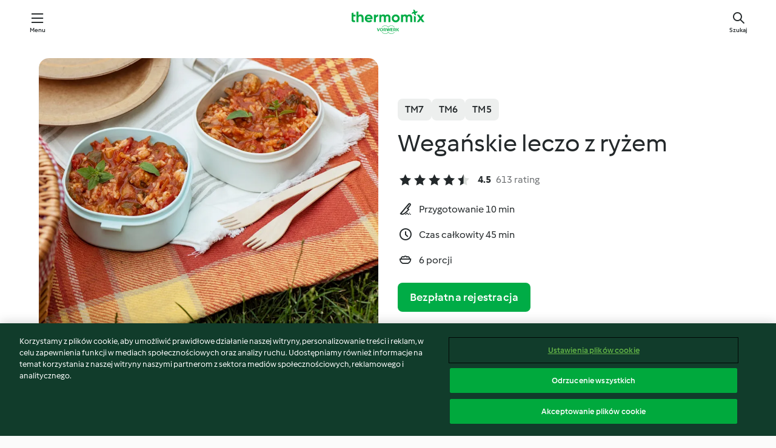

--- FILE ---
content_type: text/html; charset=utf-8
request_url: https://cookidoo.pl/recipes/recipe/pl/r737548
body_size: 11243
content:
<!DOCTYPE html>
<html
  lang="pl"
  class="cicd2-theme">
<head>
    <meta property="og:url" content="https://cookidoo.pl/recipes/recipe/pl/r737548"/>
    <meta property="og:title" content="Wegańskie leczo z ryżem"/>
    <meta property="og:description" content="Świat przepisów Thermomix® – Cookidoo® zapewni Ci pyszne dania na całym świecie.
Tysiące przepisów oraz pomysłów to gwarancja wyśmienitych inspiracji przy każdych odwiedzinach."/>
    <meta property="og:image" content="https://assets.tmecosys.com/image/upload/t_web_rdp_recipe_584x480/img/recipe/ras/Assets/c6a4f0c5-157e-4674-af31-911a2ccd5b9a/Derivates/1c2a1e08-2818-4d44-b7e8-ae2a42ed6e06.jpg"/>
    <meta name="robots" content="noarchive"/>
    <meta charset="utf-8">
    <meta name="viewport" content="width=device-width, initial-scale=1, shrink-to-fit=no">
    <link rel="stylesheet" href="https://patternlib-all.prod.external.eu-tm-prod.vorwerk-digital.com/pl-core-29.3.2-b33824b8018a0840049d6c20603cb31e.css">
      <link rel="stylesheet" href="https://patternlib-all.prod.external.eu-tm-prod.vorwerk-digital.com/cicd2-theme-29.3.2-38102d1b98d85afb94b9d25dab3bae9c.css">
    <link rel="stylesheet" href="https://recipepublic-all.prod.external.eu-tm-prod.vorwerk-digital.com/bundle-7e9da6437349bf80779b292c7cffc47b.css">
    <link rel="icon" href="https://patternlib-all.prod.external.eu-tm-prod.vorwerk-digital.com/favicon-02a92602e0cf506ebd0186892a17fd82.ico">
    <link rel="preconnect" href="https://assets.tmecosys.com" crossorigin="anonymous">
    <script>"use strict";(()=>{function c(n){let t=document.cookie.match(new RegExp("(^| )"+n+"=([^;]+)"));if(t)return t[2]}var e={get:c};e.get("v-authenticated")?document.documentElement.classList.add("is-authenticated"):document.documentElement.classList.add("is-unauthenticated");})();
</script>
    <title>Wegańskie leczo z ryżem - Cookidoo® – oficjalna platforma z przepisami na Thermomix®</title>
    <link rel="stylesheet" href="https://patternlib-all.prod.external.eu-tm-prod.vorwerk-digital.com/pl-recipe-2.18.3-4949e3c3f2b6c536234d63e48d89c215.css">
    <script type="application/ld+json">{"@context":"http://schema.org/","@type":"Recipe","name":"Wegańskie leczo z ryżem","image":"https://assets.tmecosys.com/image/upload/t_web_rdp_recipe_584x480_1_5x/img/recipe/ras/Assets/c6a4f0c5-157e-4674-af31-911a2ccd5b9a/Derivates/1c2a1e08-2818-4d44-b7e8-ae2a42ed6e06.jpg","totalTime":"PT45M","cookTime":"PT45M","prepTime":"PT10M","recipeYield":"6 porcji","recipeCategory":["Dania główne - potrawy wegetariańskie"],"recipeIngredient":["100 - 150 g cebuli","2 - 3 ząbki czosnku","30 g oleju","350 g cukinii","350 g papryk, różnokolorowych","650 - 700 g przecieru pomidorowego, typu passata","100 - 200 g ryżu białego","250 - 350 g wody","1 łyżeczka papryki słodkiej, mielonej","&frac14; - &frac12; łyżeczki papryki ostrej, mielonej","&frac12; - 1 łyżeczka papryki wędzonej, mielonej","1 łyżeczka oregano, suszonego","1 łyżeczka cukru","1 - 1 &frac12; łyżeczki soli","&frac12; - 1 łyżeczka pieprzu czarnego, mielonego"],"nutrition":{"@type":"NutritionInformation","calories":"205.8 kcal","carbohydrateContent":"35 g","fatContent":"6.2 g","proteinContent":"5.5 g"},"inLanguage":"pl","author":{"@type":"Organization","name":"Vorwerk Home & Co. KmG","address":"Wolleraustrasse 11a\n8807 Freienbach\nSzwajcaria","url":"https://cookidoo.pl/"},"aggregateRating":{"@id":"AggregatedRating"}}</script>
</head>

<body>
  <core-user-info
    condition="html.is-authenticated"
    base="/profile/api/user"
    community-profile="/community/profile/pl"
    devices="/customer-devices/api/my-devices/versions"
    >
  </core-user-info>
  
  <div class="page-content">
      
  <header tabindex="-1" class="page-header">
    <div class="page-header__content">
      <a href="#main-content" class="link--skip">Przejdź do głównej treści</a>
          <a class="logo page-header__home authenticated-only" href="/foundation/pl/for-you"
            aria-label="Link to the home page">
            <img class="logo" src="https://patternlib-all.prod.external.eu-tm-prod.vorwerk-digital.com/logo_thermomix-02469c2fb4fca55fc3c397286d9e7fe0.svg"
              alt="Thermomix®">
          </a>
          <a class="logo page-header__home unauthenticated-only" href="/foundation/pl/explore"
            aria-label="Link to the home page">
            <img class="logo" src="https://patternlib-all.prod.external.eu-tm-prod.vorwerk-digital.com/logo_thermomix-02469c2fb4fca55fc3c397286d9e7fe0.svg"
              alt="Thermomix®">
          </a>
      <core-nav class="page-header__nav">
        <nav class="core-nav__nav" role="navigation">
          <button class="core-nav__trigger">Menu</button>
          <div class="core-nav__container">
            <ul class="core-nav__main-links authenticated-only">
                <li class="core-nav__item">
                  <a href="/foundation/pl/for-you"
                    class="core-nav__link">Dla Ciebie</a>
                </li>
              <li class="core-nav__item">
                <a href="/foundation/pl/explore"
                  class="core-nav__link">Odkrywaj</a>
              </li>
              <li class="core-nav__item">
                <a href="/organize/pl/my-recipes"
                  class="core-nav__link">Moje przepisy</a>
              </li>
              <li class="core-nav__item">
                <a href="/planning/pl/my-week"
                  class="core-nav__link">Mój tydzień</a>
              </li>
                <li class="core-nav__item">
                  <a href="/shopping/pl"
                    class="core-nav__link">Lista zakupów</a>
                </li>
            </ul>
            <ul class=" core-nav__main-links unauthenticated-only">
              <li class="core-nav__item">
                <a href="/foundation/pl/explore"
                  class="core-nav__link">Odkrywaj</a>
              </li>
              <li class="core-nav__item">
                <a href="/foundation/pl/membership"
                  class="core-nav__link">Abonament</a>
              </li>
              <li class="core-nav__item">
                <a href="/foundation/pl/help"
                  class="core-nav__link">Pomoc</a>
              </li>
            </ul>
            <ul class="core-nav__links unauthenticated-only">
              <li class="core-nav__item">
                <a href="/ciam/register/start"
                  class="core-nav__link page-header__sign-up page-header__icon">Zarejestruj konto</a>
              </li>
              <li class="core-nav__item">
                <a href="/profile/pl/login?redirectAfterLogin=%2Frecipes%2Frecipe%2Fpl%2Fr737548"
                  class="core-nav__link page-header__login page-header__icon">Zaloguj się</a>
              </li>
            </ul>
            <div role="separator" aria-orientation="vertical"
              class="core-nav__separator separator-vertical separator-vertical--silver-20"></div>
            <core-user-profile class="authenticated-only">
              <core-dropdown-menu class="core-nav__dropdown core-nav__dropdown--profile" align="bottom-right">
                <button class="core-dropdown-menu__trigger core-nav__dropdown-trigger">
                  <span class="core-nav__dropdown-trigger-icon" aria-hidden="true"></span>
                  <img class="core-nav__dropdown-trigger-picture" src alt>
                  <span class="core-dropdown-menu__trigger-text">
                      Profil
                  </span>
                </button>
                <div class="core-dropdown-menu__content core-nav__dropdown-content">
                  <ul class="core-dropdown-list core-nav__dropdown-list">
                    <li class="core-community-profile__link">
                      <a href="/community/profile/pl"
                        class="core-dropdown-list__item core-nav__link core-nav__link--community">
                        <core-community-profile>
                          <span class="core-community-profile__icon" aria-hidden="true"></span>
                          <img class="core-community-profile__picture" src alt>
                          <div class="core-community-profile__heading-group">
                            <span class="core-community-profile__header">Profil</span>
                            <span class="core-community-profile__subheader">Wyświetl profil</span>
                          </div>
                        </core-community-profile>
                      </a>
                    </li>
                    <li>
                      <a href="/commerce/pl/membership"
                        class="core-dropdown-list__item core-nav__link">Konto użytkownika</a>
                    </li>
                    <li>
                      <a href="/foundation/pl/help"
                        class="core-dropdown-list__item core-nav__link">Pomoc</a>
                    </li>
                    <li>
                      <a href="/profile/logout"
                        class="core-dropdown-list__item core-nav__link">Wyloguj się</a>
                    </li>
                  </ul>
                </div>
              </core-dropdown-menu>
            </core-user-profile>
          </div>
          <div role="separator" aria-orientation="vertical"
            class="core-nav__separator separator-vertical separator-vertical--silver-20"></div>
        </nav>
      </core-nav>
      <a class="page-header__search page-header__icon" href="/search/pl"
        aria-label="Szukaj">Szukaj</a>
    </div>
  </header>
  <recipe-scrollspy>
    <nav class="recipe-scrollspy__nav">
        <a href="#ingredients-section" class="recipe-scrollspy__link">Składniki</a>
  
      <a href="#difficulty-section" class="recipe-scrollspy__link">Poziom trudności</a>
  
        <a href="#nutrition-section" class="recipe-scrollspy__link">Wartości odżywcze</a>
  
        <a href="#also-featured-in-section" class="recipe-scrollspy__link">Dostępny w</a>
  
      <a id="recipe-scrollspy-alternative-recipes" href="#alternative-recipes" class="recipe-scrollspy__link">Może spodoba Ci się również...</a>
    </nav>
  </recipe-scrollspy>

  <recipe-details id="main-content">
    <recipe-card>
      <div class="recipe-card__wrapper">
        <div class="recipe-card__image-wrapper">
            <core-image-loader>
              <img
                class="recipe-card__image"
                  src="https://assets.tmecosys.com/image/upload/t_web_rdp_recipe_584x480/img/recipe/ras/Assets/c6a4f0c5-157e-4674-af31-911a2ccd5b9a/Derivates/1c2a1e08-2818-4d44-b7e8-ae2a42ed6e06.jpg"
                  srcset="https://assets.tmecosys.com/image/upload/t_web_rdp_recipe_584x480/img/recipe/ras/Assets/c6a4f0c5-157e-4674-af31-911a2ccd5b9a/Derivates/1c2a1e08-2818-4d44-b7e8-ae2a42ed6e06.jpg 584w, https://assets.tmecosys.com/image/upload/t_web_rdp_recipe_584x480_1_5x/img/recipe/ras/Assets/c6a4f0c5-157e-4674-af31-911a2ccd5b9a/Derivates/1c2a1e08-2818-4d44-b7e8-ae2a42ed6e06.jpg 876w"
                    sizes="(min-width: 1333px) 584px, (min-width: 768px) 50vw, 100vw"
                alt="Wegańskie leczo z ryżem"
                title="Wegańskie leczo z ryżem"/>
            </core-image-loader>
        </div>
        <div class="recipe-card__info">
    
            <div class="recipe-card__header">
              <div class="recipe-card__header-left">
                  <rdp-badges id="tm-versions-modal">
                      <button class="core-chip-button core-chip-button--flat core-chip-button--x-small">
                        TM7
                      </button>
                      <button class="core-chip-button core-chip-button--flat core-chip-button--x-small">
                        TM6
                      </button>
                      <button class="core-chip-button core-chip-button--flat core-chip-button--x-small">
                        TM5
                      </button>
                  </rdp-badges>
                
                  <core-modal
                    trigger-id="tm-versions-modal"
                    class="tm-versions-modal"
                    prevent-body-scroll="true"
                    hidden>
                    <div class="core-modal__wrapper">
                      <div class="core-modal__container" role="dialog" aria-modal="true">
                  
                        <div class="core-modal__header">
                          <h2>Urządzenia i Akcesoria</h2>
                          <button class="core-modal__close" aria-label="Close Modal"></button>
                        </div>
                  
                        <core-scrollbar class="core-modal__content" fadeout-top>
                          <div class="core-scrollbar__content">
                  
                            <rdp-tm-versions>
                              <p class="rdp-tm-versions__description">Ten przepis został stworzony dla określonej konfiguracji urządzeń i akcesoriów. Bez wymaganej konfiguracji nie możemy zagwarantować Ci udanego efektu końcowego.</p>
                              <div class="rdp-tm-versions__list">
                                  <div class="rdp-tm-versions__item">
                                    <img src="https://patternlib-all.prod.external.eu-tm-prod.vorwerk-digital.com/tm7-83b22c91a1a1e7fee3797168f05f9754.png" class="rdp-tm-versions__image"/>
                                    <div class="rdp-tm-versions__wrapper">
                                      <span class="rdp-tm-versions__name">Thermomix® TM7</span>
                                      <span class="rdp-tm-versions__compatibility">
                                        <span class="icon icon--checkmark-circle icon--xxxs"></span>Kompatybilny
                                      </span>
                                    </div>
                                  </div>
                                  <div class="rdp-tm-versions__item">
                                    <img src="https://patternlib-all.prod.external.eu-tm-prod.vorwerk-digital.com/tm6-fff867f1cfc7f35118b8b6dfffca8339.png" class="rdp-tm-versions__image"/>
                                    <div class="rdp-tm-versions__wrapper">
                                      <span class="rdp-tm-versions__name">Thermomix® TM6</span>
                                      <span class="rdp-tm-versions__compatibility">
                                        <span class="icon icon--checkmark-circle icon--xxxs"></span>Kompatybilny
                                      </span>
                                    </div>
                                  </div>
                                  <div class="rdp-tm-versions__item">
                                    <img src="https://patternlib-all.prod.external.eu-tm-prod.vorwerk-digital.com/tm5-a3a665744eb0093e9108135bf6b1baa4.png" class="rdp-tm-versions__image"/>
                                    <div class="rdp-tm-versions__wrapper">
                                      <span class="rdp-tm-versions__name">Thermomix® TM5</span>
                                      <span class="rdp-tm-versions__compatibility">
                                        <span class="icon icon--checkmark-circle icon--xxxs"></span>Kompatybilny
                                      </span>
                                    </div>
                                  </div>
                              </div>
                            </rdp-tm-versions>
                  
                  
                          </div>
                        </core-scrollbar>
                  
                        <div class="core-modal__footer">
                          <a class="button--inline rdp-tm-versions__more" href="/foundation/pl/thermomix-compatibility">Więcej informacji</a>
                        </div>
                      </div>
                    </div>
                  </core-modal>
                
              </div>
            </div>
    
          <div class="recipe-card__content">
            <core-ellipsis lines-count="3">
              <h1 class="recipe-card__section recipe-card__name">Wegańskie leczo z ryżem</h1>
            </core-ellipsis>
            
            <core-rating>
  <div class="core-rating__rating-list">
      <span class="core-rating__point core-rating__point--full"></span>
      <span class="core-rating__point core-rating__point--full"></span>
      <span class="core-rating__point core-rating__point--full"></span>
      <span class="core-rating__point core-rating__point--full"></span>
      <span class="core-rating__point core-rating__point--half"></span>
  </div>
    <span class="core-rating__counter">4.5</span>
    <span class="core-rating__label">
      
      613 rating
      
    </span>
  <script type="application/ld+json">
  {
    "@context": "http://schema.org",
    "@type": "AggregateRating",
    "@id": "AggregatedRating",
    "ratingValue": 4.5,
    "reviewCount": 613
  }
  </script>
</core-rating>

            <div class="recipe-card__cook-params">
              <div class="recipe-card__cook-param">
                <span class="icon icon--time-preparation"></span>
                <span>Przygotowanie 10 min </span>
              </div>
              <div class="recipe-card__cook-param">
                <span class="icon icon--time"></span>
                <span>Czas całkowity 45 min</span>
              </div>
              <div class="recipe-card__cook-param">
                <span class="icon icon--servings"></span>
                <span>6 porcji</span>
              </div>
            </div>
          </div>
    
          <div class="recipe-card__footer">
            <a class="button--primary recipe-card__action-button recipe-card__action-button--primary"
              title="Bezpłatna rejestracja"
              href="/ciam/register/start">Bezpłatna rejestracja</a>
          </div>
        </div>
      </div>
    </recipe-card>
    
    <recipe-content>
      <div class="recipe-content__left">
        <div mobile-order="1">
          <div id="ingredients-section" class="recipe-content__section">
            <h4 class="recipe-content__title">Składniki</h4>
              <div class="recipe-content__inner-section">
                <ul class="ul--clean">
                    <li>
          <recipe-ingredient>
            <div class="recipe-ingredient__wrapper">
                <img class="recipe-ingredient__image"   src="https://assets.tmecosys.com/image/upload/t_web_ingredient_48x48/icons/ingredient_icons/18"
            srcset="https://assets.tmecosys.com/image/upload/t_web_ingredient_48x48/icons/ingredient_icons/18 48w, https://assets.tmecosys.com/image/upload/t_web_ingredient_48x48_1_5x/icons/ingredient_icons/18 72w, https://assets.tmecosys.com/image/upload/t_web_ingredient_48x48_2x/icons/ingredient_icons/18 96w"
              sizes="48px"
           />
          
                <div class="recipe-ingredient__content">
                  <span class="recipe-ingredient__name">
                        100 - 150
            g
           cebuli 
                  </span>
                    <span class="recipe-ingredient__description">przekrojonej na pół</span>
                </div>
            </div>
          </recipe-ingredient>
          </li>
                    <li>
          <recipe-ingredient>
            <div class="recipe-ingredient__wrapper">
                <img class="recipe-ingredient__image"   src="https://assets.tmecosys.com/image/upload/t_web_ingredient_48x48/icons/ingredient_icons/352"
            srcset="https://assets.tmecosys.com/image/upload/t_web_ingredient_48x48/icons/ingredient_icons/352 48w, https://assets.tmecosys.com/image/upload/t_web_ingredient_48x48_1_5x/icons/ingredient_icons/352 72w, https://assets.tmecosys.com/image/upload/t_web_ingredient_48x48_2x/icons/ingredient_icons/352 96w"
              sizes="48px"
           />
          
                <div class="recipe-ingredient__content">
                  <span class="recipe-ingredient__name">
                        2 - 3
            
           ząbki czosnku 
                  </span>
                </div>
            </div>
          </recipe-ingredient>
          </li>
                    <li>
          <recipe-ingredient>
            <div class="recipe-ingredient__wrapper">
                <img class="recipe-ingredient__image"   src="https://assets.tmecosys.com/image/upload/t_web_ingredient_48x48/icons/ingredient_icons/151"
            srcset="https://assets.tmecosys.com/image/upload/t_web_ingredient_48x48/icons/ingredient_icons/151 48w, https://assets.tmecosys.com/image/upload/t_web_ingredient_48x48_1_5x/icons/ingredient_icons/151 72w, https://assets.tmecosys.com/image/upload/t_web_ingredient_48x48_2x/icons/ingredient_icons/151 96w"
              sizes="48px"
           />
          
                <div class="recipe-ingredient__content">
                  <span class="recipe-ingredient__name">
                        30
            g
           oleju 
                  </span>
                </div>
            </div>
          </recipe-ingredient>
          </li>
                    <li>
          <recipe-ingredient>
            <div class="recipe-ingredient__wrapper">
                <img class="recipe-ingredient__image"   src="https://assets.tmecosys.com/image/upload/t_web_ingredient_48x48/icons/ingredient_icons/19"
            srcset="https://assets.tmecosys.com/image/upload/t_web_ingredient_48x48/icons/ingredient_icons/19 48w, https://assets.tmecosys.com/image/upload/t_web_ingredient_48x48_1_5x/icons/ingredient_icons/19 72w, https://assets.tmecosys.com/image/upload/t_web_ingredient_48x48_2x/icons/ingredient_icons/19 96w"
              sizes="48px"
           />
          
                <div class="recipe-ingredient__content">
                  <span class="recipe-ingredient__name">
                        350
            g
           cukinii 
                  </span>
                    <span class="recipe-ingredient__description">pokrojonej na kawałki (patrz wskazówka)</span>
                </div>
            </div>
          </recipe-ingredient>
          </li>
                    <li>
          <recipe-ingredient>
            <div class="recipe-ingredient__wrapper">
                <img class="recipe-ingredient__image"   src="https://assets.tmecosys.com/image/upload/t_web_ingredient_48x48/icons/ingredient_icons/3885"
            srcset="https://assets.tmecosys.com/image/upload/t_web_ingredient_48x48/icons/ingredient_icons/3885 48w, https://assets.tmecosys.com/image/upload/t_web_ingredient_48x48_1_5x/icons/ingredient_icons/3885 72w, https://assets.tmecosys.com/image/upload/t_web_ingredient_48x48_2x/icons/ingredient_icons/3885 96w"
              sizes="48px"
           />
          
                <div class="recipe-ingredient__content">
                  <span class="recipe-ingredient__name">
                        350
            g
           papryk, różnokolorowych 
                  </span>
                    <span class="recipe-ingredient__description">bez gniazd nasiennych, pokrojonych na kawałki</span>
                </div>
            </div>
          </recipe-ingredient>
          </li>
                    <li>
          <recipe-ingredient>
            <div class="recipe-ingredient__wrapper">
                <img class="recipe-ingredient__image"   src="https://assets.tmecosys.com/image/upload/t_web_ingredient_48x48/icons/ingredient_icons/5780"
            srcset="https://assets.tmecosys.com/image/upload/t_web_ingredient_48x48/icons/ingredient_icons/5780 48w, https://assets.tmecosys.com/image/upload/t_web_ingredient_48x48_1_5x/icons/ingredient_icons/5780 72w, https://assets.tmecosys.com/image/upload/t_web_ingredient_48x48_2x/icons/ingredient_icons/5780 96w"
              sizes="48px"
           />
          
                <div class="recipe-ingredient__content">
                  <span class="recipe-ingredient__name">
                        650 - 700
            g
           przecieru pomidorowego, typu passata 
                  </span>
                </div>
            </div>
          </recipe-ingredient>
          </li>
                    <li>
          <recipe-ingredient>
            <div class="recipe-ingredient__wrapper">
                <img class="recipe-ingredient__image"   src="https://assets.tmecosys.com/image/upload/t_web_ingredient_48x48/icons/ingredient_icons/565"
            srcset="https://assets.tmecosys.com/image/upload/t_web_ingredient_48x48/icons/ingredient_icons/565 48w, https://assets.tmecosys.com/image/upload/t_web_ingredient_48x48_1_5x/icons/ingredient_icons/565 72w, https://assets.tmecosys.com/image/upload/t_web_ingredient_48x48_2x/icons/ingredient_icons/565 96w"
              sizes="48px"
           />
          
                <div class="recipe-ingredient__content">
                  <span class="recipe-ingredient__name">
                        150 - 200
            g
           pieczarek (opcjonalnie)
                  </span>
                    <span class="recipe-ingredient__description">przekrojonych na pół lub pokrojonych w ćwiartki</span>
                </div>
            </div>
          </recipe-ingredient>
          </li>
                    <li>
          <recipe-ingredient>
            <div class="recipe-ingredient__wrapper">
                <img class="recipe-ingredient__image"   src="https://assets.tmecosys.com/image/upload/t_web_ingredient_48x48/icons/ingredient_icons/7326"
            srcset="https://assets.tmecosys.com/image/upload/t_web_ingredient_48x48/icons/ingredient_icons/7326 48w, https://assets.tmecosys.com/image/upload/t_web_ingredient_48x48_1_5x/icons/ingredient_icons/7326 72w, https://assets.tmecosys.com/image/upload/t_web_ingredient_48x48_2x/icons/ingredient_icons/7326 96w"
              sizes="48px"
           />
          
                <div class="recipe-ingredient__content">
                  <span class="recipe-ingredient__name">
                        100 - 200
            g
           ryżu białego 
                  </span>
                    <span class="recipe-ingredient__description">(patrz wskazówka)</span>
                </div>
            </div>
          </recipe-ingredient>
          </li>
                    <li>
          <recipe-ingredient>
            <div class="recipe-ingredient__wrapper">
                <img class="recipe-ingredient__image"   src="https://assets.tmecosys.com/image/upload/t_web_ingredient_48x48/icons/ingredient_icons/54"
            srcset="https://assets.tmecosys.com/image/upload/t_web_ingredient_48x48/icons/ingredient_icons/54 48w, https://assets.tmecosys.com/image/upload/t_web_ingredient_48x48_1_5x/icons/ingredient_icons/54 72w, https://assets.tmecosys.com/image/upload/t_web_ingredient_48x48_2x/icons/ingredient_icons/54 96w"
              sizes="48px"
           />
          
                <div class="recipe-ingredient__content">
                  <span class="recipe-ingredient__name">
                        250 - 350
            g
           wody 
                  </span>
                </div>
            </div>
          </recipe-ingredient>
          </li>
                    <li>
          <recipe-ingredient>
            <div class="recipe-ingredient__wrapper">
                <img class="recipe-ingredient__image"   src="https://assets.tmecosys.com/image/upload/t_web_ingredient_48x48/icons/ingredient_icons/328"
            srcset="https://assets.tmecosys.com/image/upload/t_web_ingredient_48x48/icons/ingredient_icons/328 48w, https://assets.tmecosys.com/image/upload/t_web_ingredient_48x48_1_5x/icons/ingredient_icons/328 72w, https://assets.tmecosys.com/image/upload/t_web_ingredient_48x48_2x/icons/ingredient_icons/328 96w"
              sizes="48px"
           />
          
                <div class="recipe-ingredient__content">
                  <span class="recipe-ingredient__name">
                        1
            łyżeczka
           papryki słodkiej, mielonej 
                  </span>
                </div>
            </div>
          </recipe-ingredient>
          </li>
                    <li>
          <recipe-ingredient>
            <div class="recipe-ingredient__wrapper">
                <img class="recipe-ingredient__image"   src="https://assets.tmecosys.com/image/upload/t_web_ingredient_48x48/icons/ingredient_icons/354"
            srcset="https://assets.tmecosys.com/image/upload/t_web_ingredient_48x48/icons/ingredient_icons/354 48w, https://assets.tmecosys.com/image/upload/t_web_ingredient_48x48_1_5x/icons/ingredient_icons/354 72w, https://assets.tmecosys.com/image/upload/t_web_ingredient_48x48_2x/icons/ingredient_icons/354 96w"
              sizes="48px"
           />
          
                <div class="recipe-ingredient__content">
                  <span class="recipe-ingredient__name">
                        &frac14; - &frac12;
            łyżeczki
           papryki ostrej, mielonej 
                  </span>
                </div>
            </div>
          </recipe-ingredient>
          </li>
                    <li>
          <recipe-ingredient>
            <div class="recipe-ingredient__wrapper">
                <img class="recipe-ingredient__image"   src="https://assets.tmecosys.com/image/upload/t_web_ingredient_48x48/icons/ingredient_icons/5966"
            srcset="https://assets.tmecosys.com/image/upload/t_web_ingredient_48x48/icons/ingredient_icons/5966 48w, https://assets.tmecosys.com/image/upload/t_web_ingredient_48x48_1_5x/icons/ingredient_icons/5966 72w, https://assets.tmecosys.com/image/upload/t_web_ingredient_48x48_2x/icons/ingredient_icons/5966 96w"
              sizes="48px"
           />
          
                <div class="recipe-ingredient__content">
                  <span class="recipe-ingredient__name">
                        &frac12; - 1
            łyżeczka
           papryki wędzonej, mielonej 
                  </span>
                </div>
            </div>
          </recipe-ingredient>
          </li>
                    <li>
          <recipe-ingredient>
            <div class="recipe-ingredient__wrapper">
                <img class="recipe-ingredient__image"   src="https://assets.tmecosys.com/image/upload/t_web_ingredient_48x48/icons/ingredient_icons/1140"
            srcset="https://assets.tmecosys.com/image/upload/t_web_ingredient_48x48/icons/ingredient_icons/1140 48w, https://assets.tmecosys.com/image/upload/t_web_ingredient_48x48_1_5x/icons/ingredient_icons/1140 72w, https://assets.tmecosys.com/image/upload/t_web_ingredient_48x48_2x/icons/ingredient_icons/1140 96w"
              sizes="48px"
           />
          
                <div class="recipe-ingredient__content">
                  <span class="recipe-ingredient__name">
                        1
            łyżeczka
           oregano, suszonego 
                  </span>
                </div>
            </div>
          </recipe-ingredient>
          </li>
                    <li>
          <recipe-ingredient>
            <div class="recipe-ingredient__wrapper">
                <img class="recipe-ingredient__image"   src="https://assets.tmecosys.com/image/upload/t_web_ingredient_48x48/icons/ingredient_icons/9"
            srcset="https://assets.tmecosys.com/image/upload/t_web_ingredient_48x48/icons/ingredient_icons/9 48w, https://assets.tmecosys.com/image/upload/t_web_ingredient_48x48_1_5x/icons/ingredient_icons/9 72w, https://assets.tmecosys.com/image/upload/t_web_ingredient_48x48_2x/icons/ingredient_icons/9 96w"
              sizes="48px"
           />
          
                <div class="recipe-ingredient__content">
                  <span class="recipe-ingredient__name">
                        1
            łyżeczka
           cukru 
                  </span>
                </div>
            </div>
          </recipe-ingredient>
          </li>
                    <li>
          <recipe-ingredient>
            <div class="recipe-ingredient__wrapper">
                <img class="recipe-ingredient__image"   src="https://assets.tmecosys.com/image/upload/t_web_ingredient_48x48/icons/ingredient_icons/269"
            srcset="https://assets.tmecosys.com/image/upload/t_web_ingredient_48x48/icons/ingredient_icons/269 48w, https://assets.tmecosys.com/image/upload/t_web_ingredient_48x48_1_5x/icons/ingredient_icons/269 72w, https://assets.tmecosys.com/image/upload/t_web_ingredient_48x48_2x/icons/ingredient_icons/269 96w"
              sizes="48px"
           />
          
                <div class="recipe-ingredient__content">
                  <span class="recipe-ingredient__name">
                        1 - 1 &frac12;
            łyżeczki
           soli 
                  </span>
                </div>
            </div>
          </recipe-ingredient>
          </li>
                    <li>
          <recipe-ingredient>
            <div class="recipe-ingredient__wrapper">
                <img class="recipe-ingredient__image"   src="https://assets.tmecosys.com/image/upload/t_web_ingredient_48x48/icons/ingredient_icons/23"
            srcset="https://assets.tmecosys.com/image/upload/t_web_ingredient_48x48/icons/ingredient_icons/23 48w, https://assets.tmecosys.com/image/upload/t_web_ingredient_48x48_1_5x/icons/ingredient_icons/23 72w, https://assets.tmecosys.com/image/upload/t_web_ingredient_48x48_2x/icons/ingredient_icons/23 96w"
              sizes="48px"
           />
          
                <div class="recipe-ingredient__content">
                  <span class="recipe-ingredient__name">
                        &frac12; - 1
            łyżeczka
           pieprzu czarnego, mielonego 
                  </span>
                </div>
            </div>
          </recipe-ingredient>
          </li>
                </ul>
              </div>
          </div>
          <hr>
        </div>
        <div mobile-order="3">
          <div id="difficulty-section" class="recipe-content__section">
            <h4 class="recipe-content__title">Poziom trudności</h4>
            <rdp-difficulty>
              <span class="icon icon--s icon--chef-hat"></span>
              <p>łatwy</p>
            </rdp-difficulty>
          </div>
          <hr>
            <div id="nutrition-section" class="recipe-content__section">
              <h4 class="recipe-content__title">
                Wartości odżywcze
                <span class="recipe-content__subtitle">na 1 porcję</span>
              </h4>
              <rdp-nutritious>
                  <div class="rdp-nutritious__item">
                    <span class="rdp-nutritious__name">Sód</span>
                    <span class="rdp-nutritious__value">
                        395.2 mg 
                    </span>
                  </div>
                  <div class="rdp-nutritious__item">
                    <span class="rdp-nutritious__name">Białko</span>
                    <span class="rdp-nutritious__value">
                        5.5 g 
                    </span>
                  </div>
                  <div class="rdp-nutritious__item">
                    <span class="rdp-nutritious__name">Kalorie</span>
                    <span class="rdp-nutritious__value">
                        861.8 kJ  / 
                        205.8 kcal 
                    </span>
                  </div>
                  <div class="rdp-nutritious__item">
                    <span class="rdp-nutritious__name">Tłuszcz</span>
                    <span class="rdp-nutritious__value">
                        6.2 g 
                    </span>
                  </div>
                  <div class="rdp-nutritious__item">
                    <span class="rdp-nutritious__name">Błonnik</span>
                    <span class="rdp-nutritious__value">
                        5.3 g 
                    </span>
                  </div>
                  <div class="rdp-nutritious__item">
                    <span class="rdp-nutritious__name">Tłuszcz nasycony</span>
                    <span class="rdp-nutritious__value">
                        0.7 g 
                    </span>
                  </div>
                  <div class="rdp-nutritious__item">
                    <span class="rdp-nutritious__name">Węglowodany</span>
                    <span class="rdp-nutritious__value">
                        35 g 
                    </span>
                  </div>
              </rdp-nutritious>
            </div>
            <hr>
        </div>
      </div>
      <div class="recipe-content__right">
        <div mobile-order="2">
          <div class="recipe-content__section">
            <recipe-membership-banner>
              <img src="https://patternlib-all.prod.external.eu-tm-prod.vorwerk-digital.com/cookidoo-world-da330b8ec91ef8ac5df385f0e440dffb.svg" class="recipe-membership-banner__image" />
              <h1 class="recipe-membership-banner__title">Podoba Ci się nasza platforma?</h1>
              <h4 class="recipe-membership-banner__subtitle">Ten przepis i ponad 100 000 innych potraw czeka na Ciebie!</h4>
              <p class="recipe-membership-banner__description">Zarejestruj się i otrzymaj 30 dni bezpłatnego okresu próbnego, aby odkrywać świat Cookidoo® bez zobowiązań.</p>
              <a href="/ciam/register/start" class="button--primary">Bezpłatna rejestracja</a>
              <a href="/foundation/pl/membership" class="button--inline">Więcej informacji</a>
            </recipe-membership-banner>
          </div>
          <hr>
        </div>
        <div mobile-order="4">
            <div id="also-featured-in-section" class="recipe-content__section">
              <h4 class="recipe-content__title">Dostępny w</h4>
              <rdp-collections>
                  <rdp-collection-tile>
                    <a class="rdp-collection-tile__wrapper" href="/collection/pl/p/col443376">
                      <img   src="https://assets.tmecosys.com/image/upload/t_web_col_80x80/img/collection/ras/Assets/1c18a5ab-c070-4495-988e-c8835f86374e/Derivates/1e3112e5-d561-4f00-b5dd-dbcb9136b1d2.jpg"
            srcset="https://assets.tmecosys.com/image/upload/t_web_col_80x80/img/collection/ras/Assets/1c18a5ab-c070-4495-988e-c8835f86374e/Derivates/1e3112e5-d561-4f00-b5dd-dbcb9136b1d2.jpg 80w, https://assets.tmecosys.com/image/upload/t_web_col_80x80_1_5x/img/collection/ras/Assets/1c18a5ab-c070-4495-988e-c8835f86374e/Derivates/1e3112e5-d561-4f00-b5dd-dbcb9136b1d2.jpg 120w, https://assets.tmecosys.com/image/upload/t_web_col_80x80_2x/img/collection/ras/Assets/1c18a5ab-c070-4495-988e-c8835f86374e/Derivates/1e3112e5-d561-4f00-b5dd-dbcb9136b1d2.jpg 160w"
              sizes="80px"
           class="rdp-collection-tile__image">
                      <div class="rdp-collection-tile__content">
                        <span class="rdp-collection-tile__name">THERMOMIX® NA BIWAKU</span>
                        <span class="rdp-collection-tile__info">12 Przepisów<br>Polska</span>
                      </div>
                    </a>
                  </rdp-collection-tile>
              </rdp-collections>
            </div>
            <hr>
        </div>
      </div>
    </recipe-content>
  </recipe-details>

  
  
  
  <div id="alternative-recipes" class="l-content l-content--additional recipe-alternative-recipes">
    <core-stripe class="core-stripe--modern" aria-labelledby="stripe-header" aria-describedby="stripe-description" role="region"
                 data-category="VrkNavCategory-RPF-006">
      <h3 class="core-stripe__header" id="stripe-header">
          Może spodoba Ci się również...
      </h3>
        <div class="core-stripe__content">
          
  
          
            <core-tile class="core-tile--expanded" id="r604455" data-recipe-id="r604455"><a class="link--alt" href="/recipes/recipe/pl/r604455"><div aria-hidden="true" class="core-tile__image-wrapper">
    <img
      class="core-tile__image"
      alt="Wegański gulasz z fasolą i tofu (z osłoną noża miksującego)"
      title="Wegański gulasz z fasolą i tofu (z osłoną noża miksującego)"
      src="https://assets.tmecosys.com/image/upload/t_web_shared_recipe_221x240/img/recipe/ras/Assets/2ffeba4b-fa93-44ca-b730-d5828ea8ca14/Derivates/57308594-4d8f-40cd-a132-aa49cd36a65c"
      sizes="221px"
      decoding="async"
      srcset="https://assets.tmecosys.com/image/upload/t_web_shared_recipe_221x240/img/recipe/ras/Assets/2ffeba4b-fa93-44ca-b730-d5828ea8ca14/Derivates/57308594-4d8f-40cd-a132-aa49cd36a65c 221w, https://assets.tmecosys.com/image/upload/t_web_shared_recipe_221x240_1_5x/img/recipe/ras/Assets/2ffeba4b-fa93-44ca-b730-d5828ea8ca14/Derivates/57308594-4d8f-40cd-a132-aa49cd36a65c 331w, https://assets.tmecosys.com/image/upload/t_web_shared_recipe_221x240_2x/img/recipe/ras/Assets/2ffeba4b-fa93-44ca-b730-d5828ea8ca14/Derivates/57308594-4d8f-40cd-a132-aa49cd36a65c 442w"
    />
  </div><div class="core-tile__description-wrapper"><div class="core-tile__description"><core-ellipsis><p class="core-tile__description-text">Wegański gulasz z fasolą i tofu (z osłoną noża miksującego)</p></core-ellipsis><button class="core-tile__trigger authenticated-only context-menu-trigger" aria-label="Otwórz opcje przepisu" type="button"></button></div><core-rating class="core-rating--short core-rating--small"><span class="core-rating__counter" aria-label="Ocena 4.3">4.3</span><span class="core-rating__point core-rating__point--full" aria-disabled="true"></span><span class="core-rating__label" aria-label="z 224 recenzji">(224)</span></core-rating><p class="core-tile__description-subline" aria-label="Całkowity czas 1 godz.">1 godz.</p></div></a><core-context-menu trigger-class="context-menu-trigger" class="translate-x-[0.5px]"><ul class="core-dropdown-list"><li><core-transclude href="/planning/pl/transclude/manage-cook-today/r604455" prevent-page-reload="true" on="context-menu-open" context="core-context-menu"></core-transclude></li><li><core-transclude href="/organize/pl/transclude/manage-bookmark/r604455" prevent-page-reload="true" on="context-menu-open" context="core-context-menu"></core-transclude></li><li><core-transclude href="/organize/pl/transclude/manage-custom-list/r604455" prevent-page-reload="true" on="context-menu-open" context="core-context-menu"></core-transclude></li><li><core-transclude href="/planning/pl/transclude/manage-add-to-myweek/r604455" prevent-page-reload="true" on="context-menu-open" context="core-context-menu"></core-transclude></li><li><core-transclude href="/shopping/pl/partial/add-to-shopping-list/r604455" prevent-page-reload="true" on="context-menu-open" context="core-context-menu"></core-transclude></li><li><core-transclude href="/created-recipes/pl/partials/add-to-customer-recipes?recipeUrl=https%3A%2F%2Fcookidoo.pl%2Frecipes%2Frecipe%2Fpl%2Fr604455" prevent-page-reload="true" on="context-menu-open" context="core-context-menu"></core-transclude></li><li data-error="401" data-redirect-param="redirectAfterLogin" class="display-none"><a href="/profile/pl/login?redirectAfterLogin=%2Fsearch%2Fpl%2Ffragments%2Fstripe%3Flimit%3D12%26lazyLoading%3Dtrue%26accessories%3DincludingFriend%252CincludingBladeCoverWithPeeler%252CincludingCutter%252CincludingSensor%26includeRating%3Dtrue%26like%3Dr737548" class="core-dropdown-list__item"><span class="icon" aria-hidden="true">refresh</span>Odśwież login</a></li></ul></core-context-menu></core-tile><core-tile class="core-tile--expanded" id="r542667" data-recipe-id="r542667"><a class="link--alt" href="/recipes/recipe/pl/r542667"><div aria-hidden="true" class="core-tile__image-wrapper">
    <img
      class="core-tile__image"
      alt="Potrawka z cukinii i ciecierzycy"
      title="Potrawka z cukinii i ciecierzycy"
      src="https://assets.tmecosys.com/image/upload/t_web_shared_recipe_221x240/img/recipe/ras/Assets/D6468066-4F42-4CC3-8DAD-76A091F228BB/Derivates/f589457c-6084-4c4d-8f05-498b945a51f0"
      sizes="221px"
      decoding="async"
      srcset="https://assets.tmecosys.com/image/upload/t_web_shared_recipe_221x240/img/recipe/ras/Assets/D6468066-4F42-4CC3-8DAD-76A091F228BB/Derivates/f589457c-6084-4c4d-8f05-498b945a51f0 221w, https://assets.tmecosys.com/image/upload/t_web_shared_recipe_221x240_1_5x/img/recipe/ras/Assets/D6468066-4F42-4CC3-8DAD-76A091F228BB/Derivates/f589457c-6084-4c4d-8f05-498b945a51f0 331w, https://assets.tmecosys.com/image/upload/t_web_shared_recipe_221x240_2x/img/recipe/ras/Assets/D6468066-4F42-4CC3-8DAD-76A091F228BB/Derivates/f589457c-6084-4c4d-8f05-498b945a51f0 442w"
    />
  </div><div class="core-tile__description-wrapper"><div class="core-tile__description"><core-ellipsis><p class="core-tile__description-text">Potrawka z cukinii i ciecierzycy</p></core-ellipsis><button class="core-tile__trigger authenticated-only context-menu-trigger" aria-label="Otwórz opcje przepisu" type="button"></button></div><core-rating class="core-rating--short core-rating--small"><span class="core-rating__counter" aria-label="Ocena 4.1">4.1</span><span class="core-rating__point core-rating__point--full" aria-disabled="true"></span><span class="core-rating__label" aria-label="z 1053 recenzji">(1.1K)</span></core-rating><p class="core-tile__description-subline" aria-label="Całkowity czas 30 min">30 min</p></div></a><core-context-menu trigger-class="context-menu-trigger" class="translate-x-[0.5px]"><ul class="core-dropdown-list"><li><core-transclude href="/planning/pl/transclude/manage-cook-today/r542667" prevent-page-reload="true" on="context-menu-open" context="core-context-menu"></core-transclude></li><li><core-transclude href="/organize/pl/transclude/manage-bookmark/r542667" prevent-page-reload="true" on="context-menu-open" context="core-context-menu"></core-transclude></li><li><core-transclude href="/organize/pl/transclude/manage-custom-list/r542667" prevent-page-reload="true" on="context-menu-open" context="core-context-menu"></core-transclude></li><li><core-transclude href="/planning/pl/transclude/manage-add-to-myweek/r542667" prevent-page-reload="true" on="context-menu-open" context="core-context-menu"></core-transclude></li><li><core-transclude href="/shopping/pl/partial/add-to-shopping-list/r542667" prevent-page-reload="true" on="context-menu-open" context="core-context-menu"></core-transclude></li><li><core-transclude href="/created-recipes/pl/partials/add-to-customer-recipes?recipeUrl=https%3A%2F%2Fcookidoo.pl%2Frecipes%2Frecipe%2Fpl%2Fr542667" prevent-page-reload="true" on="context-menu-open" context="core-context-menu"></core-transclude></li><li data-error="401" data-redirect-param="redirectAfterLogin" class="display-none"><a href="/profile/pl/login?redirectAfterLogin=%2Fsearch%2Fpl%2Ffragments%2Fstripe%3Flimit%3D12%26lazyLoading%3Dtrue%26accessories%3DincludingFriend%252CincludingBladeCoverWithPeeler%252CincludingCutter%252CincludingSensor%26includeRating%3Dtrue%26like%3Dr737548" class="core-dropdown-list__item"><span class="icon" aria-hidden="true">refresh</span>Odśwież login</a></li></ul></core-context-menu></core-tile><core-tile class="core-tile--expanded" id="r508786" data-recipe-id="r508786"><a class="link--alt" href="/recipes/recipe/pl/r508786"><div aria-hidden="true" class="core-tile__image-wrapper">
    <img
      class="core-tile__image"
      alt="Leczo wegańskie z czerwoną soczewicą"
      title="Leczo wegańskie z czerwoną soczewicą"
      src="https://assets.tmecosys.com/image/upload/t_web_shared_recipe_221x240/img/recipe/ras/Assets/f866af8ec6eb1cefc322aeefc03e7ba7/Derivates/feb0f8e2fc0f2af6cc83d886c0f87511d51b67ec"
      sizes="221px"
      decoding="async"
      srcset="https://assets.tmecosys.com/image/upload/t_web_shared_recipe_221x240/img/recipe/ras/Assets/f866af8ec6eb1cefc322aeefc03e7ba7/Derivates/feb0f8e2fc0f2af6cc83d886c0f87511d51b67ec 221w, https://assets.tmecosys.com/image/upload/t_web_shared_recipe_221x240_1_5x/img/recipe/ras/Assets/f866af8ec6eb1cefc322aeefc03e7ba7/Derivates/feb0f8e2fc0f2af6cc83d886c0f87511d51b67ec 331w, https://assets.tmecosys.com/image/upload/t_web_shared_recipe_221x240_2x/img/recipe/ras/Assets/f866af8ec6eb1cefc322aeefc03e7ba7/Derivates/feb0f8e2fc0f2af6cc83d886c0f87511d51b67ec 442w"
    />
  </div><div class="core-tile__description-wrapper"><div class="core-tile__description"><core-ellipsis><p class="core-tile__description-text">Leczo wegańskie z czerwoną soczewicą</p></core-ellipsis><button class="core-tile__trigger authenticated-only context-menu-trigger" aria-label="Otwórz opcje przepisu" type="button"></button></div><core-rating class="core-rating--short core-rating--small"><span class="core-rating__counter" aria-label="Ocena 4.6">4.6</span><span class="core-rating__point core-rating__point--full" aria-disabled="true"></span><span class="core-rating__label" aria-label="z 955 recenzji">(955)</span></core-rating><p class="core-tile__description-subline" aria-label="Całkowity czas 1 godz.">1 godz.</p></div></a><core-context-menu trigger-class="context-menu-trigger" class="translate-x-[0.5px]"><ul class="core-dropdown-list"><li><core-transclude href="/planning/pl/transclude/manage-cook-today/r508786" prevent-page-reload="true" on="context-menu-open" context="core-context-menu"></core-transclude></li><li><core-transclude href="/organize/pl/transclude/manage-bookmark/r508786" prevent-page-reload="true" on="context-menu-open" context="core-context-menu"></core-transclude></li><li><core-transclude href="/organize/pl/transclude/manage-custom-list/r508786" prevent-page-reload="true" on="context-menu-open" context="core-context-menu"></core-transclude></li><li><core-transclude href="/planning/pl/transclude/manage-add-to-myweek/r508786" prevent-page-reload="true" on="context-menu-open" context="core-context-menu"></core-transclude></li><li><core-transclude href="/shopping/pl/partial/add-to-shopping-list/r508786" prevent-page-reload="true" on="context-menu-open" context="core-context-menu"></core-transclude></li><li><core-transclude href="/created-recipes/pl/partials/add-to-customer-recipes?recipeUrl=https%3A%2F%2Fcookidoo.pl%2Frecipes%2Frecipe%2Fpl%2Fr508786" prevent-page-reload="true" on="context-menu-open" context="core-context-menu"></core-transclude></li><li data-error="401" data-redirect-param="redirectAfterLogin" class="display-none"><a href="/profile/pl/login?redirectAfterLogin=%2Fsearch%2Fpl%2Ffragments%2Fstripe%3Flimit%3D12%26lazyLoading%3Dtrue%26accessories%3DincludingFriend%252CincludingBladeCoverWithPeeler%252CincludingCutter%252CincludingSensor%26includeRating%3Dtrue%26like%3Dr737548" class="core-dropdown-list__item"><span class="icon" aria-hidden="true">refresh</span>Odśwież login</a></li></ul></core-context-menu></core-tile><core-tile class="core-tile--expanded" id="r758817" data-recipe-id="r758817"><a class="link--alt" href="/recipes/recipe/pl/r758817"><div aria-hidden="true" class="core-tile__image-wrapper">
    <img
      class="core-tile__image"
      alt="Fasolka po śródziemnomorsku"
      title="Fasolka po śródziemnomorsku"
      src="https://assets.tmecosys.com/image/upload/t_web_shared_recipe_221x240/img/recipe/ras/Assets/0C323B42-CE08-4213-88A3-3F888789CE9B/Derivates/B86A5E53-FAF7-4463-8B1E-00C0256A54D8"
      sizes="221px"
      decoding="async"
      srcset="https://assets.tmecosys.com/image/upload/t_web_shared_recipe_221x240/img/recipe/ras/Assets/0C323B42-CE08-4213-88A3-3F888789CE9B/Derivates/B86A5E53-FAF7-4463-8B1E-00C0256A54D8 221w, https://assets.tmecosys.com/image/upload/t_web_shared_recipe_221x240_1_5x/img/recipe/ras/Assets/0C323B42-CE08-4213-88A3-3F888789CE9B/Derivates/B86A5E53-FAF7-4463-8B1E-00C0256A54D8 331w, https://assets.tmecosys.com/image/upload/t_web_shared_recipe_221x240_2x/img/recipe/ras/Assets/0C323B42-CE08-4213-88A3-3F888789CE9B/Derivates/B86A5E53-FAF7-4463-8B1E-00C0256A54D8 442w"
    />
  </div><div class="core-tile__description-wrapper"><div class="core-tile__description"><core-ellipsis><p class="core-tile__description-text">Fasolka po śródziemnomorsku</p></core-ellipsis><button class="core-tile__trigger authenticated-only context-menu-trigger" aria-label="Otwórz opcje przepisu" type="button"></button></div><core-rating class="core-rating--short core-rating--small"><span class="core-rating__counter" aria-label="Ocena 4.4">4.4</span><span class="core-rating__point core-rating__point--full" aria-disabled="true"></span><span class="core-rating__label" aria-label="z 602 recenzji">(602)</span></core-rating><p class="core-tile__description-subline" aria-label="Całkowity czas 35 min">35 min</p></div></a><core-context-menu trigger-class="context-menu-trigger" class="translate-x-[0.5px]"><ul class="core-dropdown-list"><li><core-transclude href="/planning/pl/transclude/manage-cook-today/r758817" prevent-page-reload="true" on="context-menu-open" context="core-context-menu"></core-transclude></li><li><core-transclude href="/organize/pl/transclude/manage-bookmark/r758817" prevent-page-reload="true" on="context-menu-open" context="core-context-menu"></core-transclude></li><li><core-transclude href="/organize/pl/transclude/manage-custom-list/r758817" prevent-page-reload="true" on="context-menu-open" context="core-context-menu"></core-transclude></li><li><core-transclude href="/planning/pl/transclude/manage-add-to-myweek/r758817" prevent-page-reload="true" on="context-menu-open" context="core-context-menu"></core-transclude></li><li><core-transclude href="/shopping/pl/partial/add-to-shopping-list/r758817" prevent-page-reload="true" on="context-menu-open" context="core-context-menu"></core-transclude></li><li><core-transclude href="/created-recipes/pl/partials/add-to-customer-recipes?recipeUrl=https%3A%2F%2Fcookidoo.pl%2Frecipes%2Frecipe%2Fpl%2Fr758817" prevent-page-reload="true" on="context-menu-open" context="core-context-menu"></core-transclude></li><li data-error="401" data-redirect-param="redirectAfterLogin" class="display-none"><a href="/profile/pl/login?redirectAfterLogin=%2Fsearch%2Fpl%2Ffragments%2Fstripe%3Flimit%3D12%26lazyLoading%3Dtrue%26accessories%3DincludingFriend%252CincludingBladeCoverWithPeeler%252CincludingCutter%252CincludingSensor%26includeRating%3Dtrue%26like%3Dr737548" class="core-dropdown-list__item"><span class="icon" aria-hidden="true">refresh</span>Odśwież login</a></li></ul></core-context-menu></core-tile><core-tile class="core-tile--expanded" id="r772233" data-recipe-id="r772233"><a class="link--alt" href="/recipes/recipe/pl/r772233"><div aria-hidden="true" class="core-tile__image-wrapper">
    <img
      class="core-tile__image"
      alt="Pieczarki w wegańskim sosie masala"
      title="Pieczarki w wegańskim sosie masala"
      src="https://assets.tmecosys.com/image/upload/t_web_shared_recipe_221x240/img/recipe/ras/Assets/3b552c7f58e6df9974ab8c4e11b8bf27/Derivates/0c7ec351251506964e4239edc7380badd0e752c0"
      sizes="221px"
      decoding="async"
      srcset="https://assets.tmecosys.com/image/upload/t_web_shared_recipe_221x240/img/recipe/ras/Assets/3b552c7f58e6df9974ab8c4e11b8bf27/Derivates/0c7ec351251506964e4239edc7380badd0e752c0 221w, https://assets.tmecosys.com/image/upload/t_web_shared_recipe_221x240_1_5x/img/recipe/ras/Assets/3b552c7f58e6df9974ab8c4e11b8bf27/Derivates/0c7ec351251506964e4239edc7380badd0e752c0 331w, https://assets.tmecosys.com/image/upload/t_web_shared_recipe_221x240_2x/img/recipe/ras/Assets/3b552c7f58e6df9974ab8c4e11b8bf27/Derivates/0c7ec351251506964e4239edc7380badd0e752c0 442w"
    />
  </div><div class="core-tile__description-wrapper"><div class="core-tile__description"><core-ellipsis><p class="core-tile__description-text">Pieczarki w wegańskim sosie masala</p></core-ellipsis><button class="core-tile__trigger authenticated-only context-menu-trigger" aria-label="Otwórz opcje przepisu" type="button"></button></div><core-rating class="core-rating--short core-rating--small"><span class="core-rating__counter" aria-label="Ocena 4.3">4.3</span><span class="core-rating__point core-rating__point--full" aria-disabled="true"></span><span class="core-rating__label" aria-label="z 283 recenzji">(283)</span></core-rating><p class="core-tile__description-subline" aria-label="Całkowity czas 25 min">25 min</p></div></a><core-context-menu trigger-class="context-menu-trigger" class="translate-x-[0.5px]"><ul class="core-dropdown-list"><li><core-transclude href="/planning/pl/transclude/manage-cook-today/r772233" prevent-page-reload="true" on="context-menu-open" context="core-context-menu"></core-transclude></li><li><core-transclude href="/organize/pl/transclude/manage-bookmark/r772233" prevent-page-reload="true" on="context-menu-open" context="core-context-menu"></core-transclude></li><li><core-transclude href="/organize/pl/transclude/manage-custom-list/r772233" prevent-page-reload="true" on="context-menu-open" context="core-context-menu"></core-transclude></li><li><core-transclude href="/planning/pl/transclude/manage-add-to-myweek/r772233" prevent-page-reload="true" on="context-menu-open" context="core-context-menu"></core-transclude></li><li><core-transclude href="/shopping/pl/partial/add-to-shopping-list/r772233" prevent-page-reload="true" on="context-menu-open" context="core-context-menu"></core-transclude></li><li><core-transclude href="/created-recipes/pl/partials/add-to-customer-recipes?recipeUrl=https%3A%2F%2Fcookidoo.pl%2Frecipes%2Frecipe%2Fpl%2Fr772233" prevent-page-reload="true" on="context-menu-open" context="core-context-menu"></core-transclude></li><li data-error="401" data-redirect-param="redirectAfterLogin" class="display-none"><a href="/profile/pl/login?redirectAfterLogin=%2Fsearch%2Fpl%2Ffragments%2Fstripe%3Flimit%3D12%26lazyLoading%3Dtrue%26accessories%3DincludingFriend%252CincludingBladeCoverWithPeeler%252CincludingCutter%252CincludingSensor%26includeRating%3Dtrue%26like%3Dr737548" class="core-dropdown-list__item"><span class="icon" aria-hidden="true">refresh</span>Odśwież login</a></li></ul></core-context-menu></core-tile><core-tile class="core-tile--expanded" id="r104406" data-recipe-id="r104406"><a class="link--alt" href="/recipes/recipe/pl/r104406"><div aria-hidden="true" class="core-tile__image-wrapper">
    <img
      class="core-tile__image"
      alt="Wegańskie &quot;chili con carne&quot;"
      title="Wegańskie &quot;chili con carne&quot;"
      src="https://assets.tmecosys.com/image/upload/t_web_shared_recipe_221x240/img/recipe/ras/Assets/471905B4-C52A-4CEE-9F6E-C66F6DDCE9A4/Derivates/24364269-e925-4a40-b02f-f33fb08b10d5"
      sizes="221px"
      decoding="async"
      srcset="https://assets.tmecosys.com/image/upload/t_web_shared_recipe_221x240/img/recipe/ras/Assets/471905B4-C52A-4CEE-9F6E-C66F6DDCE9A4/Derivates/24364269-e925-4a40-b02f-f33fb08b10d5 221w, https://assets.tmecosys.com/image/upload/t_web_shared_recipe_221x240_1_5x/img/recipe/ras/Assets/471905B4-C52A-4CEE-9F6E-C66F6DDCE9A4/Derivates/24364269-e925-4a40-b02f-f33fb08b10d5 331w, https://assets.tmecosys.com/image/upload/t_web_shared_recipe_221x240_2x/img/recipe/ras/Assets/471905B4-C52A-4CEE-9F6E-C66F6DDCE9A4/Derivates/24364269-e925-4a40-b02f-f33fb08b10d5 442w"
    />
  </div><div class="core-tile__description-wrapper"><div class="core-tile__description"><core-ellipsis><p class="core-tile__description-text">Wegańskie &quot;chili con carne&quot;</p></core-ellipsis><button class="core-tile__trigger authenticated-only context-menu-trigger" aria-label="Otwórz opcje przepisu" type="button"></button></div><core-rating class="core-rating--short core-rating--small"><span class="core-rating__counter" aria-label="Ocena 4.2">4.2</span><span class="core-rating__point core-rating__point--full" aria-disabled="true"></span><span class="core-rating__label" aria-label="z 567 recenzji">(567)</span></core-rating><p class="core-tile__description-subline" aria-label="Całkowity czas 1 godz.">1 godz.</p></div></a><core-context-menu trigger-class="context-menu-trigger" class="translate-x-[0.5px]"><ul class="core-dropdown-list"><li><core-transclude href="/planning/pl/transclude/manage-cook-today/r104406" prevent-page-reload="true" on="context-menu-open" context="core-context-menu"></core-transclude></li><li><core-transclude href="/organize/pl/transclude/manage-bookmark/r104406" prevent-page-reload="true" on="context-menu-open" context="core-context-menu"></core-transclude></li><li><core-transclude href="/organize/pl/transclude/manage-custom-list/r104406" prevent-page-reload="true" on="context-menu-open" context="core-context-menu"></core-transclude></li><li><core-transclude href="/planning/pl/transclude/manage-add-to-myweek/r104406" prevent-page-reload="true" on="context-menu-open" context="core-context-menu"></core-transclude></li><li><core-transclude href="/shopping/pl/partial/add-to-shopping-list/r104406" prevent-page-reload="true" on="context-menu-open" context="core-context-menu"></core-transclude></li><li><core-transclude href="/created-recipes/pl/partials/add-to-customer-recipes?recipeUrl=https%3A%2F%2Fcookidoo.pl%2Frecipes%2Frecipe%2Fpl%2Fr104406" prevent-page-reload="true" on="context-menu-open" context="core-context-menu"></core-transclude></li><li data-error="401" data-redirect-param="redirectAfterLogin" class="display-none"><a href="/profile/pl/login?redirectAfterLogin=%2Fsearch%2Fpl%2Ffragments%2Fstripe%3Flimit%3D12%26lazyLoading%3Dtrue%26accessories%3DincludingFriend%252CincludingBladeCoverWithPeeler%252CincludingCutter%252CincludingSensor%26includeRating%3Dtrue%26like%3Dr737548" class="core-dropdown-list__item"><span class="icon" aria-hidden="true">refresh</span>Odśwież login</a></li></ul></core-context-menu></core-tile><core-tile class="core-tile--expanded" id="r708074" data-recipe-id="r708074"><a class="link--alt" href="/recipes/recipe/pl/r708074"><div aria-hidden="true" class="core-tile__image-wrapper">
    <img
      class="core-tile__image"
      alt="Wegańskie chili"
      title="Wegańskie chili"
      src="https://assets.tmecosys.com/image/upload/t_web_shared_recipe_221x240/img/recipe/ras/Assets/3BB85B87-F36B-4DDA-86CC-52C60EB28215/Derivates/40196ea5-c864-4ddf-aff4-d169f0cc1798"
      sizes="221px"
      decoding="async"
      srcset="https://assets.tmecosys.com/image/upload/t_web_shared_recipe_221x240/img/recipe/ras/Assets/3BB85B87-F36B-4DDA-86CC-52C60EB28215/Derivates/40196ea5-c864-4ddf-aff4-d169f0cc1798 221w, https://assets.tmecosys.com/image/upload/t_web_shared_recipe_221x240_1_5x/img/recipe/ras/Assets/3BB85B87-F36B-4DDA-86CC-52C60EB28215/Derivates/40196ea5-c864-4ddf-aff4-d169f0cc1798 331w, https://assets.tmecosys.com/image/upload/t_web_shared_recipe_221x240_2x/img/recipe/ras/Assets/3BB85B87-F36B-4DDA-86CC-52C60EB28215/Derivates/40196ea5-c864-4ddf-aff4-d169f0cc1798 442w"
    />
  </div><div class="core-tile__description-wrapper"><div class="core-tile__description"><core-ellipsis><p class="core-tile__description-text">Wegańskie chili</p></core-ellipsis><button class="core-tile__trigger authenticated-only context-menu-trigger" aria-label="Otwórz opcje przepisu" type="button"></button></div><core-rating class="core-rating--short core-rating--small"><span class="core-rating__counter" aria-label="Ocena 4.7">4.7</span><span class="core-rating__point core-rating__point--full" aria-disabled="true"></span><span class="core-rating__label" aria-label="z 277 recenzji">(277)</span></core-rating><p class="core-tile__description-subline" aria-label="Całkowity czas 40 min">40 min</p></div></a><core-context-menu trigger-class="context-menu-trigger" class="translate-x-[0.5px]"><ul class="core-dropdown-list"><li><core-transclude href="/planning/pl/transclude/manage-cook-today/r708074" prevent-page-reload="true" on="context-menu-open" context="core-context-menu"></core-transclude></li><li><core-transclude href="/organize/pl/transclude/manage-bookmark/r708074" prevent-page-reload="true" on="context-menu-open" context="core-context-menu"></core-transclude></li><li><core-transclude href="/organize/pl/transclude/manage-custom-list/r708074" prevent-page-reload="true" on="context-menu-open" context="core-context-menu"></core-transclude></li><li><core-transclude href="/planning/pl/transclude/manage-add-to-myweek/r708074" prevent-page-reload="true" on="context-menu-open" context="core-context-menu"></core-transclude></li><li><core-transclude href="/shopping/pl/partial/add-to-shopping-list/r708074" prevent-page-reload="true" on="context-menu-open" context="core-context-menu"></core-transclude></li><li><core-transclude href="/created-recipes/pl/partials/add-to-customer-recipes?recipeUrl=https%3A%2F%2Fcookidoo.pl%2Frecipes%2Frecipe%2Fpl%2Fr708074" prevent-page-reload="true" on="context-menu-open" context="core-context-menu"></core-transclude></li><li data-error="401" data-redirect-param="redirectAfterLogin" class="display-none"><a href="/profile/pl/login?redirectAfterLogin=%2Fsearch%2Fpl%2Ffragments%2Fstripe%3Flimit%3D12%26lazyLoading%3Dtrue%26accessories%3DincludingFriend%252CincludingBladeCoverWithPeeler%252CincludingCutter%252CincludingSensor%26includeRating%3Dtrue%26like%3Dr737548" class="core-dropdown-list__item"><span class="icon" aria-hidden="true">refresh</span>Odśwież login</a></li></ul></core-context-menu></core-tile><core-tile class="core-tile--expanded" id="r695230" data-recipe-id="r695230"><a class="link--alt" href="/recipes/recipe/pl/r695230"><div aria-hidden="true" class="core-tile__image-wrapper">
    <img
      class="core-tile__image"
      alt="Potrawka warzywna z ryżem"
      title="Potrawka warzywna z ryżem"
      src="https://assets.tmecosys.com/image/upload/t_web_shared_recipe_221x240/img/recipe/ras/Assets/AFC2FC9E-0EAE-4A26-BD56-F5D67512404D/Derivates/57c32da3-9a71-4452-ad21-90488914aa2b"
      sizes="221px"
      decoding="async"
      srcset="https://assets.tmecosys.com/image/upload/t_web_shared_recipe_221x240/img/recipe/ras/Assets/AFC2FC9E-0EAE-4A26-BD56-F5D67512404D/Derivates/57c32da3-9a71-4452-ad21-90488914aa2b 221w, https://assets.tmecosys.com/image/upload/t_web_shared_recipe_221x240_1_5x/img/recipe/ras/Assets/AFC2FC9E-0EAE-4A26-BD56-F5D67512404D/Derivates/57c32da3-9a71-4452-ad21-90488914aa2b 331w, https://assets.tmecosys.com/image/upload/t_web_shared_recipe_221x240_2x/img/recipe/ras/Assets/AFC2FC9E-0EAE-4A26-BD56-F5D67512404D/Derivates/57c32da3-9a71-4452-ad21-90488914aa2b 442w"
    />
  </div><div class="core-tile__description-wrapper"><div class="core-tile__description"><core-ellipsis><p class="core-tile__description-text">Potrawka warzywna z ryżem</p></core-ellipsis><button class="core-tile__trigger authenticated-only context-menu-trigger" aria-label="Otwórz opcje przepisu" type="button"></button></div><core-rating class="core-rating--short core-rating--small"><span class="core-rating__counter" aria-label="Ocena 4.4">4.4</span><span class="core-rating__point core-rating__point--full" aria-disabled="true"></span><span class="core-rating__label" aria-label="z 908 recenzji">(908)</span></core-rating><p class="core-tile__description-subline" aria-label="Całkowity czas 30 min">30 min</p></div></a><core-context-menu trigger-class="context-menu-trigger" class="translate-x-[0.5px]"><ul class="core-dropdown-list"><li><core-transclude href="/planning/pl/transclude/manage-cook-today/r695230" prevent-page-reload="true" on="context-menu-open" context="core-context-menu"></core-transclude></li><li><core-transclude href="/organize/pl/transclude/manage-bookmark/r695230" prevent-page-reload="true" on="context-menu-open" context="core-context-menu"></core-transclude></li><li><core-transclude href="/organize/pl/transclude/manage-custom-list/r695230" prevent-page-reload="true" on="context-menu-open" context="core-context-menu"></core-transclude></li><li><core-transclude href="/planning/pl/transclude/manage-add-to-myweek/r695230" prevent-page-reload="true" on="context-menu-open" context="core-context-menu"></core-transclude></li><li><core-transclude href="/shopping/pl/partial/add-to-shopping-list/r695230" prevent-page-reload="true" on="context-menu-open" context="core-context-menu"></core-transclude></li><li><core-transclude href="/created-recipes/pl/partials/add-to-customer-recipes?recipeUrl=https%3A%2F%2Fcookidoo.pl%2Frecipes%2Frecipe%2Fpl%2Fr695230" prevent-page-reload="true" on="context-menu-open" context="core-context-menu"></core-transclude></li><li data-error="401" data-redirect-param="redirectAfterLogin" class="display-none"><a href="/profile/pl/login?redirectAfterLogin=%2Fsearch%2Fpl%2Ffragments%2Fstripe%3Flimit%3D12%26lazyLoading%3Dtrue%26accessories%3DincludingFriend%252CincludingBladeCoverWithPeeler%252CincludingCutter%252CincludingSensor%26includeRating%3Dtrue%26like%3Dr737548" class="core-dropdown-list__item"><span class="icon" aria-hidden="true">refresh</span>Odśwież login</a></li></ul></core-context-menu></core-tile><core-tile class="core-tile--expanded" id="r342474" data-recipe-id="r342474"><a class="link--alt" href="/recipes/recipe/pl/r342474"><div aria-hidden="true" class="core-tile__image-wrapper">
    <img
      class="core-tile__image"
      alt="Wegetariański sos boloński z soczewicą"
      title="Wegetariański sos boloński z soczewicą"
      src="https://assets.tmecosys.com/image/upload/t_web_shared_recipe_221x240/img/recipe/ras/Assets/CE471B32-E722-4573-BE19-A5B3057C3CDA/Derivates/82464EC5-19D6-4153-97D2-11CBEC4280BC"
      sizes="221px"
      decoding="async"
      srcset="https://assets.tmecosys.com/image/upload/t_web_shared_recipe_221x240/img/recipe/ras/Assets/CE471B32-E722-4573-BE19-A5B3057C3CDA/Derivates/82464EC5-19D6-4153-97D2-11CBEC4280BC 221w, https://assets.tmecosys.com/image/upload/t_web_shared_recipe_221x240_1_5x/img/recipe/ras/Assets/CE471B32-E722-4573-BE19-A5B3057C3CDA/Derivates/82464EC5-19D6-4153-97D2-11CBEC4280BC 331w, https://assets.tmecosys.com/image/upload/t_web_shared_recipe_221x240_2x/img/recipe/ras/Assets/CE471B32-E722-4573-BE19-A5B3057C3CDA/Derivates/82464EC5-19D6-4153-97D2-11CBEC4280BC 442w"
    />
  </div><div class="core-tile__description-wrapper"><div class="core-tile__description"><core-ellipsis><p class="core-tile__description-text">Wegetariański sos boloński z soczewicą</p></core-ellipsis><button class="core-tile__trigger authenticated-only context-menu-trigger" aria-label="Otwórz opcje przepisu" type="button"></button></div><core-rating class="core-rating--short core-rating--small"><span class="core-rating__counter" aria-label="Ocena 4.4">4.4</span><span class="core-rating__point core-rating__point--full" aria-disabled="true"></span><span class="core-rating__label" aria-label="z 1024 recenzji">(1K)</span></core-rating><p class="core-tile__description-subline" aria-label="Całkowity czas 45 min">45 min</p></div></a><core-context-menu trigger-class="context-menu-trigger" class="translate-x-[0.5px]"><ul class="core-dropdown-list"><li><core-transclude href="/planning/pl/transclude/manage-cook-today/r342474" prevent-page-reload="true" on="context-menu-open" context="core-context-menu"></core-transclude></li><li><core-transclude href="/organize/pl/transclude/manage-bookmark/r342474" prevent-page-reload="true" on="context-menu-open" context="core-context-menu"></core-transclude></li><li><core-transclude href="/organize/pl/transclude/manage-custom-list/r342474" prevent-page-reload="true" on="context-menu-open" context="core-context-menu"></core-transclude></li><li><core-transclude href="/planning/pl/transclude/manage-add-to-myweek/r342474" prevent-page-reload="true" on="context-menu-open" context="core-context-menu"></core-transclude></li><li><core-transclude href="/shopping/pl/partial/add-to-shopping-list/r342474" prevent-page-reload="true" on="context-menu-open" context="core-context-menu"></core-transclude></li><li><core-transclude href="/created-recipes/pl/partials/add-to-customer-recipes?recipeUrl=https%3A%2F%2Fcookidoo.pl%2Frecipes%2Frecipe%2Fpl%2Fr342474" prevent-page-reload="true" on="context-menu-open" context="core-context-menu"></core-transclude></li><li data-error="401" data-redirect-param="redirectAfterLogin" class="display-none"><a href="/profile/pl/login?redirectAfterLogin=%2Fsearch%2Fpl%2Ffragments%2Fstripe%3Flimit%3D12%26lazyLoading%3Dtrue%26accessories%3DincludingFriend%252CincludingBladeCoverWithPeeler%252CincludingCutter%252CincludingSensor%26includeRating%3Dtrue%26like%3Dr737548" class="core-dropdown-list__item"><span class="icon" aria-hidden="true">refresh</span>Odśwież login</a></li></ul></core-context-menu></core-tile><core-tile class="core-tile--expanded" id="r598650" data-recipe-id="r598650"><a class="link--alt" href="/recipes/recipe/pl/r598650"><div aria-hidden="true" class="core-tile__image-wrapper">
    <img
      class="core-tile__image"
      alt="Wegetariański gulasz z tofu"
      title="Wegetariański gulasz z tofu"
      src="https://assets.tmecosys.com/image/upload/t_web_shared_recipe_221x240/img/recipe/ras/Assets/8DB25EFB-1736-4F0A-978B-9FDDFC25E377/Derivates/d7a56d5b-2595-4389-99ef-c7c4ee6af073"
      sizes="221px"
      decoding="async"
      srcset="https://assets.tmecosys.com/image/upload/t_web_shared_recipe_221x240/img/recipe/ras/Assets/8DB25EFB-1736-4F0A-978B-9FDDFC25E377/Derivates/d7a56d5b-2595-4389-99ef-c7c4ee6af073 221w, https://assets.tmecosys.com/image/upload/t_web_shared_recipe_221x240_1_5x/img/recipe/ras/Assets/8DB25EFB-1736-4F0A-978B-9FDDFC25E377/Derivates/d7a56d5b-2595-4389-99ef-c7c4ee6af073 331w, https://assets.tmecosys.com/image/upload/t_web_shared_recipe_221x240_2x/img/recipe/ras/Assets/8DB25EFB-1736-4F0A-978B-9FDDFC25E377/Derivates/d7a56d5b-2595-4389-99ef-c7c4ee6af073 442w"
    />
  </div><div class="core-tile__description-wrapper"><div class="core-tile__description"><core-ellipsis><p class="core-tile__description-text">Wegetariański gulasz z tofu</p></core-ellipsis><button class="core-tile__trigger authenticated-only context-menu-trigger" aria-label="Otwórz opcje przepisu" type="button"></button></div><core-rating class="core-rating--short core-rating--small"><span class="core-rating__counter" aria-label="Ocena 4.2">4.2</span><span class="core-rating__point core-rating__point--full" aria-disabled="true"></span><span class="core-rating__label" aria-label="z 555 recenzji">(555)</span></core-rating><p class="core-tile__description-subline" aria-label="Całkowity czas 30 min">30 min</p></div></a><core-context-menu trigger-class="context-menu-trigger" class="translate-x-[0.5px]"><ul class="core-dropdown-list"><li><core-transclude href="/planning/pl/transclude/manage-cook-today/r598650" prevent-page-reload="true" on="context-menu-open" context="core-context-menu"></core-transclude></li><li><core-transclude href="/organize/pl/transclude/manage-bookmark/r598650" prevent-page-reload="true" on="context-menu-open" context="core-context-menu"></core-transclude></li><li><core-transclude href="/organize/pl/transclude/manage-custom-list/r598650" prevent-page-reload="true" on="context-menu-open" context="core-context-menu"></core-transclude></li><li><core-transclude href="/planning/pl/transclude/manage-add-to-myweek/r598650" prevent-page-reload="true" on="context-menu-open" context="core-context-menu"></core-transclude></li><li><core-transclude href="/shopping/pl/partial/add-to-shopping-list/r598650" prevent-page-reload="true" on="context-menu-open" context="core-context-menu"></core-transclude></li><li><core-transclude href="/created-recipes/pl/partials/add-to-customer-recipes?recipeUrl=https%3A%2F%2Fcookidoo.pl%2Frecipes%2Frecipe%2Fpl%2Fr598650" prevent-page-reload="true" on="context-menu-open" context="core-context-menu"></core-transclude></li><li data-error="401" data-redirect-param="redirectAfterLogin" class="display-none"><a href="/profile/pl/login?redirectAfterLogin=%2Fsearch%2Fpl%2Ffragments%2Fstripe%3Flimit%3D12%26lazyLoading%3Dtrue%26accessories%3DincludingFriend%252CincludingBladeCoverWithPeeler%252CincludingCutter%252CincludingSensor%26includeRating%3Dtrue%26like%3Dr737548" class="core-dropdown-list__item"><span class="icon" aria-hidden="true">refresh</span>Odśwież login</a></li></ul></core-context-menu></core-tile><core-tile class="core-tile--expanded" id="r539127" data-recipe-id="r539127"><a class="link--alt" href="/recipes/recipe/pl/r539127"><div aria-hidden="true" class="core-tile__image-wrapper">
    <img
      class="core-tile__image"
      alt="Makaron z bakłażanem &quot;po bolońsku&quot;"
      title="Makaron z bakłażanem &quot;po bolońsku&quot;"
      src="https://assets.tmecosys.com/image/upload/t_web_shared_recipe_221x240/img/recipe/ras/Assets/928B9CA9-74BC-4B1D-8E86-3175140648D1/Derivates/9e8c1344-7aba-4d3d-bac5-d6a613845a43"
      sizes="221px"
      decoding="async"
      srcset="https://assets.tmecosys.com/image/upload/t_web_shared_recipe_221x240/img/recipe/ras/Assets/928B9CA9-74BC-4B1D-8E86-3175140648D1/Derivates/9e8c1344-7aba-4d3d-bac5-d6a613845a43 221w, https://assets.tmecosys.com/image/upload/t_web_shared_recipe_221x240_1_5x/img/recipe/ras/Assets/928B9CA9-74BC-4B1D-8E86-3175140648D1/Derivates/9e8c1344-7aba-4d3d-bac5-d6a613845a43 331w, https://assets.tmecosys.com/image/upload/t_web_shared_recipe_221x240_2x/img/recipe/ras/Assets/928B9CA9-74BC-4B1D-8E86-3175140648D1/Derivates/9e8c1344-7aba-4d3d-bac5-d6a613845a43 442w"
    />
  </div><div class="core-tile__description-wrapper"><div class="core-tile__description"><core-ellipsis><p class="core-tile__description-text">Makaron z bakłażanem &quot;po bolońsku&quot;</p></core-ellipsis><button class="core-tile__trigger authenticated-only context-menu-trigger" aria-label="Otwórz opcje przepisu" type="button"></button></div><core-rating class="core-rating--short core-rating--small"><span class="core-rating__counter" aria-label="Ocena 4.3">4.3</span><span class="core-rating__point core-rating__point--full" aria-disabled="true"></span><span class="core-rating__label" aria-label="z 1132 recenzji">(1.1K)</span></core-rating><p class="core-tile__description-subline" aria-label="Całkowity czas 35 min">35 min</p></div></a><core-context-menu trigger-class="context-menu-trigger" class="translate-x-[0.5px]"><ul class="core-dropdown-list"><li><core-transclude href="/planning/pl/transclude/manage-cook-today/r539127" prevent-page-reload="true" on="context-menu-open" context="core-context-menu"></core-transclude></li><li><core-transclude href="/organize/pl/transclude/manage-bookmark/r539127" prevent-page-reload="true" on="context-menu-open" context="core-context-menu"></core-transclude></li><li><core-transclude href="/organize/pl/transclude/manage-custom-list/r539127" prevent-page-reload="true" on="context-menu-open" context="core-context-menu"></core-transclude></li><li><core-transclude href="/planning/pl/transclude/manage-add-to-myweek/r539127" prevent-page-reload="true" on="context-menu-open" context="core-context-menu"></core-transclude></li><li><core-transclude href="/shopping/pl/partial/add-to-shopping-list/r539127" prevent-page-reload="true" on="context-menu-open" context="core-context-menu"></core-transclude></li><li><core-transclude href="/created-recipes/pl/partials/add-to-customer-recipes?recipeUrl=https%3A%2F%2Fcookidoo.pl%2Frecipes%2Frecipe%2Fpl%2Fr539127" prevent-page-reload="true" on="context-menu-open" context="core-context-menu"></core-transclude></li><li data-error="401" data-redirect-param="redirectAfterLogin" class="display-none"><a href="/profile/pl/login?redirectAfterLogin=%2Fsearch%2Fpl%2Ffragments%2Fstripe%3Flimit%3D12%26lazyLoading%3Dtrue%26accessories%3DincludingFriend%252CincludingBladeCoverWithPeeler%252CincludingCutter%252CincludingSensor%26includeRating%3Dtrue%26like%3Dr737548" class="core-dropdown-list__item"><span class="icon" aria-hidden="true">refresh</span>Odśwież login</a></li></ul></core-context-menu></core-tile><core-tile class="core-tile--expanded" id="r508789" data-recipe-id="r508789"><a class="link--alt" href="/recipes/recipe/pl/r508789"><div aria-hidden="true" class="core-tile__image-wrapper">
    <img
      class="core-tile__image"
      alt="Wegańska fasolka po bretońsku"
      title="Wegańska fasolka po bretońsku"
      src="https://assets.tmecosys.com/image/upload/t_web_shared_recipe_221x240/img/recipe/ras/Assets/1870f17f-92c3-4c2a-9fda-23066c116a0b/Derivates/acb178ba-f17b-4823-a5b2-e231fa2af0cc"
      sizes="221px"
      decoding="async"
      srcset="https://assets.tmecosys.com/image/upload/t_web_shared_recipe_221x240/img/recipe/ras/Assets/1870f17f-92c3-4c2a-9fda-23066c116a0b/Derivates/acb178ba-f17b-4823-a5b2-e231fa2af0cc 221w, https://assets.tmecosys.com/image/upload/t_web_shared_recipe_221x240_1_5x/img/recipe/ras/Assets/1870f17f-92c3-4c2a-9fda-23066c116a0b/Derivates/acb178ba-f17b-4823-a5b2-e231fa2af0cc 331w, https://assets.tmecosys.com/image/upload/t_web_shared_recipe_221x240_2x/img/recipe/ras/Assets/1870f17f-92c3-4c2a-9fda-23066c116a0b/Derivates/acb178ba-f17b-4823-a5b2-e231fa2af0cc 442w"
    />
  </div><div class="core-tile__description-wrapper"><div class="core-tile__description"><core-ellipsis><p class="core-tile__description-text">Wegańska fasolka po bretońsku</p></core-ellipsis><button class="core-tile__trigger authenticated-only context-menu-trigger" aria-label="Otwórz opcje przepisu" type="button"></button></div><core-rating class="core-rating--short core-rating--small"><span class="core-rating__counter" aria-label="Ocena 4.6">4.6</span><span class="core-rating__point core-rating__point--full" aria-disabled="true"></span><span class="core-rating__label" aria-label="z 659 recenzji">(659)</span></core-rating><p class="core-tile__description-subline" aria-label="Całkowity czas 13 godz. 50 min">13 godz. 50 min</p></div></a><core-context-menu trigger-class="context-menu-trigger" class="translate-x-[0.5px]"><ul class="core-dropdown-list"><li><core-transclude href="/planning/pl/transclude/manage-cook-today/r508789" prevent-page-reload="true" on="context-menu-open" context="core-context-menu"></core-transclude></li><li><core-transclude href="/organize/pl/transclude/manage-bookmark/r508789" prevent-page-reload="true" on="context-menu-open" context="core-context-menu"></core-transclude></li><li><core-transclude href="/organize/pl/transclude/manage-custom-list/r508789" prevent-page-reload="true" on="context-menu-open" context="core-context-menu"></core-transclude></li><li><core-transclude href="/planning/pl/transclude/manage-add-to-myweek/r508789" prevent-page-reload="true" on="context-menu-open" context="core-context-menu"></core-transclude></li><li><core-transclude href="/shopping/pl/partial/add-to-shopping-list/r508789" prevent-page-reload="true" on="context-menu-open" context="core-context-menu"></core-transclude></li><li><core-transclude href="/created-recipes/pl/partials/add-to-customer-recipes?recipeUrl=https%3A%2F%2Fcookidoo.pl%2Frecipes%2Frecipe%2Fpl%2Fr508789" prevent-page-reload="true" on="context-menu-open" context="core-context-menu"></core-transclude></li><li data-error="401" data-redirect-param="redirectAfterLogin" class="display-none"><a href="/profile/pl/login?redirectAfterLogin=%2Fsearch%2Fpl%2Ffragments%2Fstripe%3Flimit%3D12%26lazyLoading%3Dtrue%26accessories%3DincludingFriend%252CincludingBladeCoverWithPeeler%252CincludingCutter%252CincludingSensor%26includeRating%3Dtrue%26like%3Dr737548" class="core-dropdown-list__item"><span class="icon" aria-hidden="true">refresh</span>Odśwież login</a></li></ul></core-context-menu></core-tile>
          
            
            
        </div>
  
        
    </core-stripe>
  </div>
  <core-toast aria-live="assertive"></core-toast>
  
  

<core-footer lang="pl">
  <footer class="core-footer__content">
        <div class="footer-copyright">
          <span class="core-footer__copyright">&#xA9; Copyright 2026</span>
        </div>
        <nav>
          <ul class="core-footer__links">
            <li class="authenticated-only">
              <a class="core-footer__link link--alt" href="/consent/web/customers/pl/documents/TOS">
                Warunki korzystania
              </a>
            </li>
            <li class="authenticated-only">
              <a class="core-footer__link link--alt" href="/consent/web/customers/pl/documents/PRIVACY">
                Polityka prywatności
              </a>
            </li>
            <li class="unauthenticated-only">
              <a class="core-footer__link link--alt" href="/consent/web/documents/pl/latest/tos">
                Warunki korzystania
              </a>
            </li>
            <li class="unauthenticated-only">
              <a class="core-footer__link link--alt" href="/consent/web/documents/pl/latest/privacy">
                Polityka prywatności
              </a>
            </li>
            <li>
              <a class="core-footer__link link--alt" href="/foundation/pl/disclaimer">Disclaimer</a>
            </li>
            <li>
              <a class="core-footer__link link--alt" href="/foundation/pl/imprint">Znak wydawcy</a>
            </li>
            <li>
              <a class="core-footer__link link--alt" href="/foundation/pl/cookie-policy">Pliki cookie</a>
            </li>
              <li>
                <wf-fetch-modal
                  href="/foundation/pl/partials/footer-modal-report-content?page=foundation/dsa"
                  selector="wf-report-content-modal"
                >
                  <a class="core-footer__link link--alt" href="javascript:void(0)">
                    Zgłoś treść
                  </a>
                </wf-fetch-modal>
              </li>
              <li>
                <a class="core-footer__link link--alt" href="/foundation/pl/european-accessibility-act">
                  Oświadczenie o dostępności
                </a>
              </li>
          </ul>
        </nav>
      <core-fetch-modal
        href="/foundation/pl/partials/footer-modal?page=%2Frecipes%2Frecipe%2F%7Blang%7D%2Fr737548">
      <button class="core-footer__language-btn" aria-label="change language">
        <span class="icon" aria-hidden="true">language</span>
        <span class="core-footer__current-lang">polski</span>
        <core-loader class="core-loader--dots"></core-loader>
      </button>
      </core-fetch-modal>
  </footer>
</core-footer>

  <script
    src="https://cdn.cookielaw.org/scripttemplates/otSDKStub.js"
    type="text/javascript"
    charset="UTF-8"
    data-domain-script="3d9459fc-85b8-418d-b948-f5fd9d70a2fd"
    data-document-language="true">
  </script>
  <script>
    function OptanonWrapper() {
      window.dispatchEvent(new CustomEvent('consentChange', { detail: { onetrustActiveGroups: window.OnetrustActiveGroups } }))
    }
  </script>
<script src="https://patternlib-all.prod.external.eu-tm-prod.vorwerk-digital.com/pl-web-foundation-footer-3.61.0-3a2f59d3959119eb6a172fd71171908b.js" crossorigin="anonymous"></script>
<link rel="stylesheet" href="https://patternlib-all.prod.external.eu-tm-prod.vorwerk-digital.com/pl-web-foundation-footer-3.61.0-7eeea7600f85cb74e2c24554e4440bb5.css" />
<core-tos-privacy-update
  update-url="/consent/web/customers/pl/consent-update-flow"
  button-text="Akceptuj"
  default-headline="Nasza Polityka prywatności lub Warunki korzystania się zmieniły."
  autoload-condition="html.is-authenticated"
></core-tos-privacy-update>
<core-feedback 
  url-api="/commerce/api/subscriptions/churn-feedback"
  url-modal="/commerce/pl/subscriptions/churn-feedback"
  url-api-skip="/commerce/api/subscriptions/churn-feedback/skip"
  message-success="Przesłano opinię. Dziękujemy!"
  message-error="Wystąpił błąd, nie można przesłać opinii. Spróbuj ponownie."
  call-on-init="true">
</core-feedback>
  <!-- Snowplow starts plowing -->
  <meta name="xRequestMarket" content="pl">
  <meta name="marketCode" content="pl">
  <meta name="snowplowConnector" content="https://c.cookidoo.pl">
  <meta name="snowplowAppId" content="cookidoo">
  
  <script type="text/javascript">
    window.addEventListener("consentChange", function(e) {
      const oneTrustGroups = window.OnetrustActiveGroups
      const userGivesConsent = oneTrustGroups.includes('C0002')
      if (!userGivesConsent) {
        if (!window.snowplow) return
        window.snowplow('disableButtonClickTracking');
        window.snowplow('disableActivityTracking');
        window.snowplow('disableActivityTrackingCallback');
        window.snowplow('flushBuffer');
        window.snowplow('clearUserData');
        window.snowplow = undefined
        return
      }
  
  
      ;(function(p,l,o,w,i,n,g){if(!p[i]){p.GlobalSnowplowNamespace=p.GlobalSnowplowNamespace||[]; p.GlobalSnowplowNamespace.push(i);p[i]=function(){(p[i].q=p[i].q||[]).push(arguments) };p[i].q=p[i].q||[];n=l.createElement(o);g=l.getElementsByTagName(o)[0];n.async=1; n.src=w;g.parentNode.insertBefore(n,g)}}(window,document,"script",'/foundation/assets/qdyrnotslk.js',"snowplow"));
  
      const devMode = localStorage.getItem('snowplowDebug') === 'true'
      window.snowplow('newTracker', 'sp1', 'https://c.cookidoo.pl', {
        appId: 'cookidoo',
        ...(devMode ? {
          eventMethod: 'get',
          credentials: 'omit',
        } : {}),
        discoverRootDomain: true,
        cookieSameSite: 'Lax',
        contexts: {
          session: true,
          performanceTiming: true,
        },
        plugins: []
      });
  
      if (window.snowplowReady) {
        window.snowplowResolve && window.snowplowResolve()
        return
      }
      window.snowplowReady = new Promise(r => r())
    })
  </script>


<style scoped>
  @media only screen and (min-width: 1333px) {
    .footer-copyright {
      margin-bottom: 1.5rem;
      margin-top: -1.5rem;
    }
  }
</style>



  </div>
  <core-lazy-loading></core-lazy-loading>
  <script crossorigin="anonymous" src="https://patternlib-all.prod.external.eu-tm-prod.vorwerk-digital.com/pl-core-29.3.2-7d352b2ef443adeebe1c04f18c4adac6.js"></script>
  <script crossorigin="anonymous" src="https://recipepublic-all.prod.external.eu-tm-prod.vorwerk-digital.com/bundle-98640d0fcdb1da5c42d456db8ec7c91c.js"></script>
  <script crossorigin="anonymous" src="https://patternlib-all.prod.external.eu-tm-prod.vorwerk-digital.com/pl-recipe-2.18.3-f60723af26a7597c87affa932e3de4c5.js"></script>
</body>
</html>
